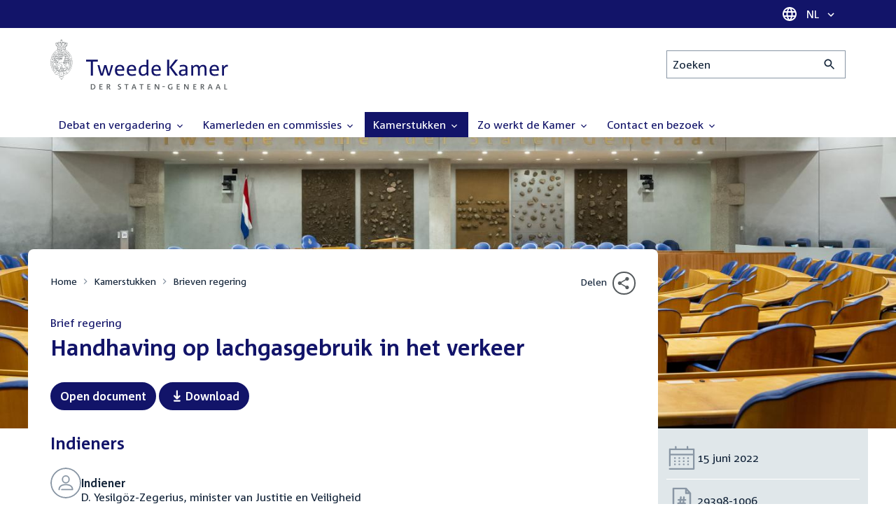

--- FILE ---
content_type: text/css
request_url: https://www.tweedekamer.nl/sites/default/files/css/css_pz5hON3ItjgWWMvKktwm9Mc2ZH7-_IGjQ4Nm-LDdrpo.css?delta=4&language=nl&theme=tweedekamer&include=eJx9kUsOwjAMBS9Ey5GQkzzSqE5cOQ5wfEBItAvD0jOWv3gYl7aek46NeMYnPNl6sQUV58wSiPe4CiMORp_pRkbqmaCgFHXU4NlImjyeyOBylS3JvXnuKlo9XqK4-UwtD8qY_hXl0s3lksXjVZJ_oQ7SuEzBv1JfSN2F-1q26f2F7louCW5BE2Er265EM7XSa58X6Gv0O5CwUoV-33pAh4XQxnQVsXef3xmVSnsCIoDgDA
body_size: 32
content:
/* @license GPL-2.0-or-later https://www.drupal.org/licensing/faq */
.t-grid--none-at-print{display:block;margin:0}.t-grid--none-at-print>.t-grid__col{padding:0}.t-grid--inline-at-print{display:block;font-size:0;margin:0}.t-grid--inline-at-print>.t-grid__col{display:inline-block;font-size:initial;padding:0;vertical-align:top}


--- FILE ---
content_type: text/css
request_url: https://www.tweedekamer.nl/sites/default/files/css/css_vTf-O2AQ0Rc7cHXSfqmMX54BCWGLYBbzjnMqpE9dPlc.css?delta=20&language=nl&theme=tweedekamer&include=eJx9kUsOwjAMBS9Ey5GQkzzSqE5cOQ5wfEBItAvD0jOWv3gYl7aek46NeMYnPNl6sQUV58wSiPe4CiMORp_pRkbqmaCgFHXU4NlImjyeyOBylS3JvXnuKlo9XqK4-UwtD8qY_hXl0s3lksXjVZJ_oQ7SuEzBv1JfSN2F-1q26f2F7louCW5BE2Er265EM7XSa58X6Gv0O5CwUoV-33pAh4XQxnQVsXef3xmVSnsCIoDgDA
body_size: 3
content:
/* @license GPL-2.0-or-later https://www.drupal.org/licensing/faq */
.m-slider__handler{display:none}.m-slider__slide{width:calc(50% - var(--gutter-base) * .5 * 1 / 2)}
